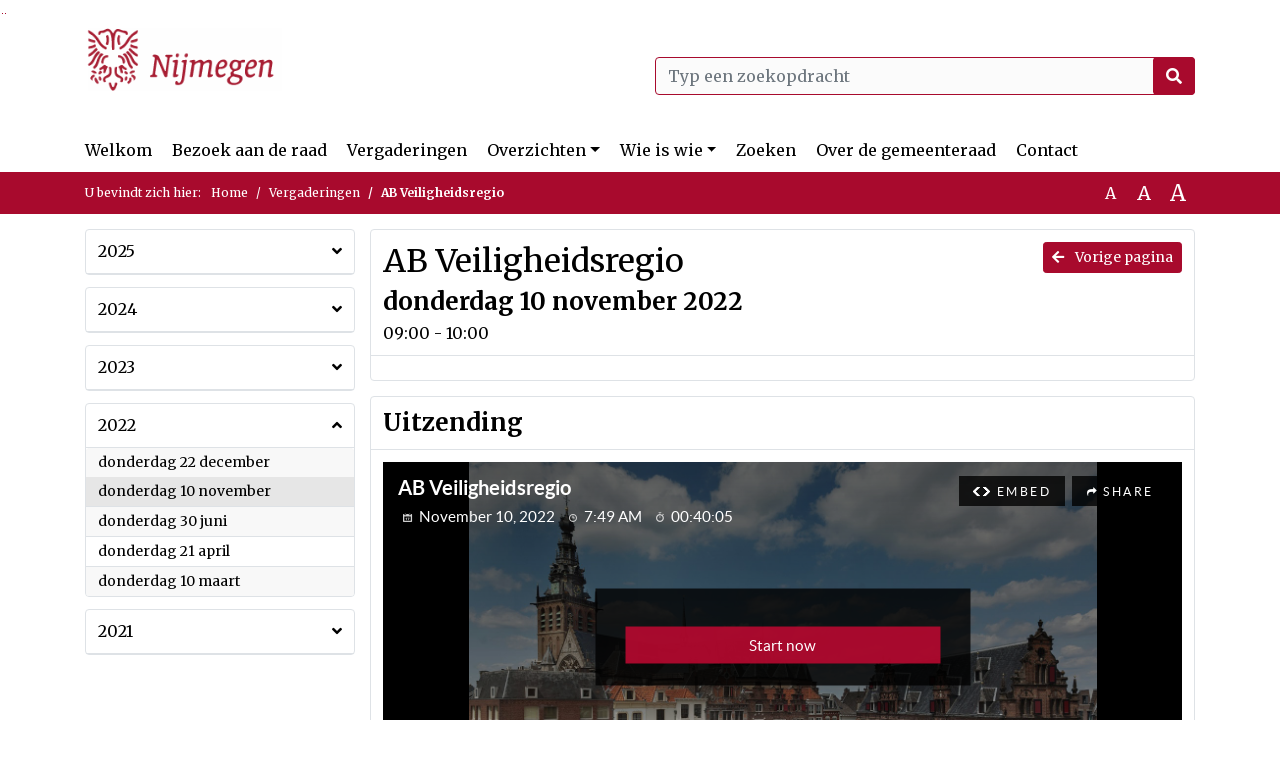

--- FILE ---
content_type: text/html; charset=utf-8
request_url: https://nijmegen.bestuurlijkeinformatie.nl/Agenda/Index/c3a3e644-4412-4432-801f-ef6c13a7f3b2
body_size: 33720
content:
<!DOCTYPE html>
<html lang="nl">
<head>
    <meta charset="utf-8" />
    <meta name="viewport" content="width=device-width, initial-scale=1.0">
    <title>Agenda Nijmegen - AB Veiligheidsregio donderdag 10 november 2022 09:00 - 10:00 - iBabs Publieksportaal</title>
    <link rel="SHORTCUT ICON" href="/favicon.svg?v=20210707" />
<link rel="icon" type="image/png" sizes="16x16" href="/Images/icons/ibabs/favicon-16x16.png?x46223">
<link rel="icon" type="image/png" sizes="32x32" href="/Images/icons/ibabs/favicon-32x32.png?x46223">
<link rel="icon" type="image/svg+xml" sizes="any" href="/favicon.svg?x46223">
<link rel="apple-touch-icon" href="/favicon.svg?x46223">
<link rel="apple-touch-icon" sizes="152x152" href="/Images/icons/ibabs/touch-icon-ipad.png?x46223">
<link rel="apple-touch-icon" sizes="167x167" href="/Images/icons/ibabs/touch-icon-ipad-retina.png?x46223">
<link rel="apple-touch-icon" sizes="180x180" href="/Images/icons/ibabs/touch-icon-iphone-retina.png?x46223">


    <link href="https://fonts.googleapis.com/css?family=Open+Sans:300,400,600,700,800" rel="stylesheet" />
    <link href="/Content/css?v=D-O9VFCAyJBB8XEPmMsnpG95XXUEHBJPXwTmEDlWT0I1" rel="stylesheet"/>

    <link href='/Content/cssparse?v=GwY4XHn5VbZxFlS8RAaRX5uQYXQffa-el0jQVsPNdzs1' rel='stylesheet' data-include-ie-parse />


<link href='/Base/SiteCss' rel='stylesheet' data-include-ie-parse />

    

    <script src="/Script/ApplicationInsights"></script>
</head>
<body data-site-name="Nijmegen">
    <div id="wrapper">
        <div class="skipcontent">
            <a href="#content" class="btn btn-ris sr-only sr-only-focusable" tabindex="0">Ga naar de inhoud van deze pagina</a>
            <a href="#search-input" class="btn btn-ris sr-only sr-only-focusable" tabindex="0">Ga naar het zoeken</a>
            <a href="#navigation" class="btn btn-ris sr-only sr-only-focusable" tabindex="0">Ga naar het menu</a>
        </div>
        <header id="header">
            <div class="container">
                <div class="row align-items-center">
                    <div class="col-left col-md-6">
                        <div class="d-flex justify-content-between align-items-center">
                            <div class="logo">
                                <a href="#" id="logo" >
                                        <img alt="Logo Nijmegen" src="[data-uri]" />
                                </a>
                            </div>
                            <div class="d-block d-md-none">
                                <button type="button" class="navbar-toggler collapsed" data-toggle="collapse" data-target="#navbar" aria-expanded="false" aria-controls="navbar">
                                    <span class="navbar-toggler-icon" aria-hidden="true"></span>
                                    <span class="navbar-toggler-text">Menu</span>
                                </button>
                            </div>
                        </div>
                    </div>
                    <div class="col-right col-md-6">
                        <div class="form-inline justify-content-end d-none d-md-flex search-box">
                            <label class="sr-only" for="search-input">Zoeken naar</label>
                            <input class="form-control input-search" id="search-input" name="search" type="text" placeholder="Typ een zoekopdracht" aria-label="Typ een zoekopdracht" data-search-url="/Search" />
                            <button class="btn btn-search" type="button" id="search-button" aria-label="Nu zoeken">
                                <i class="fas fa-search" aria-hidden="true"></i>
                            </button>
                        </div>
                    </div>
                </div>
            </div>
        </header>
        <nav id="navigation" class="navbar navbar-expand-md">
            <div class="container">
                <div id="navbar" class="collapse navbar-collapse">
                    <ul class="navbar-nav mr-auto">
                        <li class="nav-item" id="nav-item-dashboard">
                            <a href="/" class="nav-link">Welkom</a>
                        </li>
                            <li class="nav-item" id="nav-item-custom-page-1">
                                <a href="/custompage1" class="nav-link">Bezoek aan de raad</a>
                            </li>
                        <li class="nav-item" id="nav-item-calendar">
                            <a href="/Calendar" class="nav-link">Vergaderingen</a>
                        </li>
                            <li class="nav-item dropdown" id="nav-item-report">
                                <a href="#" class="nav-link dropdown-toggle" data-toggle="dropdown" aria-haspopup="true" aria-expanded="false" id="nav-link-report">Overzichten</a>
                                <div class="dropdown-menu" aria-labelledby="nav-link-report">
                                    <a class="dropdown-item" href="/Reports">Overzichten</a>
                                        <a class="dropdown-item ml-md-3" href="/Reports/Details/126a6b42-f775-4ac0-b6f3-f1984c1ecbe7">Mid term verslag gemeenteraad</a>
                                        <a class="dropdown-item ml-md-3" href="/Reports/Details/2b6e70ad-9f59-4638-adf5-9eadaa968969">Amendementen</a>
                                        <a class="dropdown-item ml-md-3" href="/Reports/Details/079ee2f4-3d8c-4119-97c7-ab7f8387e76c">Moties</a>
                                        <a class="dropdown-item ml-md-3" href="/Reports/Details/42e2617c-7ce9-461e-9d1d-bb57b20c99ec">Initiatiefvoorstellen</a>
                                        <a class="dropdown-item ml-md-3" href="/Reports/Details/23843e3c-a39c-4ff0-a2cf-d173297f7d6a">Schriftelijke vragen</a>
                                        <a class="dropdown-item ml-md-3" href="/Reports/Details/f50b4690-4030-4e76-aa63-de95b8f30cfa">Notulen raadsvergaderingen</a>
                                        <a class="dropdown-item ml-md-3" href="/Reports/Details/d2333eb2-1027-4007-9e71-3544a83b71ce">Besluitenlijst raadsvergaderingen</a>
                                        <a class="dropdown-item ml-md-3" href="/Reports/Details/1140c380-bd7a-4e86-b9b8-0b78962e3fcc">Toezeggingen </a>
                                        <a class="dropdown-item ml-md-3" href="/Reports/Details/7be7b3a0-bec8-4c43-88d5-f71fda79e03c">Termijnagenda Raad</a>
                                        <a class="dropdown-item ml-md-3" href="/Reports/Details/55e97fcf-449c-4310-883a-7167994200a4">Rekenkamer</a>
                                        <a class="dropdown-item ml-md-3" href="/Reports/Details/2ad67f10-5226-4c1e-adff-798f03c29138">Verordeningen en gedragscode</a>
                                        <a class="dropdown-item ml-md-3" href="/Reports/Details/c2936ba5-5dbd-4458-a209-bb9ba55458db">Register geheimhouding</a>
                                        <a class="dropdown-item ml-md-3" href="/Reports/Details/6dc94c77-b3d5-46b2-a466-15afae91b20a">Geschenkenregister</a>
                                </div>
                            </li>
                                                                                                        <li class="nav-item dropdown" id="nav-item-people">
                                    <a href="#" class="nav-link dropdown-toggle" data-toggle="dropdown" aria-haspopup="true" aria-expanded="false" id="nav-link-people">Wie is wie</a>
                                    <div class="dropdown-menu" aria-labelledby="nav-link-people">
                                        <a class="dropdown-item" href="/People">Wie is wie</a>
                                            <a class="dropdown-item ml-md-3" href="/People/Profiles/6d3a3013-00bb-480e-97ea-8518aaa0acf0">Raadsleden</a>
                                            <a class="dropdown-item ml-md-3" href="/People/Profiles/56932160-f455-431b-93a1-3de0660dfac9">Fractievolgers</a>
                                    </div>
                                </li>
                                                    <li class="nav-item" id="nav-item-custom-page-2">
                                <a href="/custompage2" class="nav-link">Zoeken</a>
                            </li>
                                                    <li class="nav-item" id="nav-item-help">
                                <a href="/Help" class="nav-link">Over de gemeenteraad</a>
                            </li>
                                                    <li class="nav-item" id="nav-item-contact">
                                <a href="/Contact" class="nav-link">Contact</a>
                            </li>
                    </ul>
                </div>
            </div>
        </nav>
        <div id="mobile-searchbox" class="d-block d-md-none">
            <div class="container">
                <div class="row align-items-center">
                    <div class="col">
                        <div class="form-inline justify-content-end search-box">
                            <input class="form-control input-search" id="search-input-sm" name="search" type="text" placeholder="Typ een zoekopdracht" aria-label="Typ een zoekopdracht" data-search-url="/Search" />
                            <button class="btn btn-search" type="button" id="search-button-sm" aria-label="Nu zoeken">
                                <i class="fas fa-search" aria-hidden="true"></i>
                            </button>
                        </div>
                    </div>
                </div>
            </div>
        </div>
        <div id="breadcrumb">
            <div class="container">
                <nav class="navbar navbar-expand-md" aria-label="Kruimelpad">
                    <span class="breadcrumb-pre-text">
                        U bevindt zich hier:
                    </span>
                    <ol class="breadcrumb mr-auto">
                        <li class="breadcrumb-item">
                            <a href="/">Home</a>
                        </li>
                        
    <li class="breadcrumb-item">
        <a href="/Calendar">
            Vergaderingen
        </a>
    </li>
    <li class="breadcrumb-item active" aria-current="page">
        AB Veiligheidsregio
    </li>

                    </ol>
                    <div class="font-size">
                        <ul>
                            <li class="align-middle">
                                <button type="button" data-size="1.0" aria-label="Zet de tekst in de originele tekst grootte." aria-pressed="true">A</button>
                            </li>
                            <li class="align-middle">
                                <button type="button" data-size="1.2" aria-label="Vergroot de tekst met 20% ten opzichte van de originele tekst grootte." aria-pressed="false">A</button>
                            </li>
                            <li class="align-middle">
                                <button type="button" data-size="1.4" aria-label="Vergroot de tekst met 40% ten opzichte van de originele tekst grootte." aria-pressed="false">A</button>
                            </li>
                        </ul>
                    </div>
                </nav>
            </div>
        </div>
        <main id="content" class="d-flex">
            <div class="container d-flex align-items-stretch flex-fill">
                


<div class="row maincontent sidecontent-left flex-fill" >
    <aside class="col-md-3 col-lg-3" id="sidecontent-left">

<div class="widget">
    <div class="widgetLabel">
        <h2>
            <a role="button" 
               data-toggle="collapse" 
               href="#year2025" 
               aria-expanded="false" 
               aria-controls="year2025" 
               >
                2025
                <span class="collapse-icon float-right">
                    <i class="fa fa-angle-down"></i>
                </span>
            </a>
        </h2>
    </div>
    <div class="widgetContent">
        <ul class="list-group">
            <li class="clearfix agenda-year list-group-item">
                <div class="details collapse " id="year2025">
                    <ul class="list-group" data-agenda-url="/Agenda/RetrieveAgendasForYear?agendatypeId=100345716&amp;year=2025">
                        
                    </ul>
                </div>
            </li>
        </ul>
    </div>
</div>
<div class="widget">
    <div class="widgetLabel">
        <h2>
            <a role="button" 
               data-toggle="collapse" 
               href="#year2024" 
               aria-expanded="false" 
               aria-controls="year2024" 
               >
                2024
                <span class="collapse-icon float-right">
                    <i class="fa fa-angle-down"></i>
                </span>
            </a>
        </h2>
    </div>
    <div class="widgetContent">
        <ul class="list-group">
            <li class="clearfix agenda-year list-group-item">
                <div class="details collapse " id="year2024">
                    <ul class="list-group" data-agenda-url="/Agenda/RetrieveAgendasForYear?agendatypeId=100345716&amp;year=2024">
                        
                    </ul>
                </div>
            </li>
        </ul>
    </div>
</div>
<div class="widget">
    <div class="widgetLabel">
        <h2>
            <a role="button" 
               data-toggle="collapse" 
               href="#year2023" 
               aria-expanded="false" 
               aria-controls="year2023" 
               >
                2023
                <span class="collapse-icon float-right">
                    <i class="fa fa-angle-down"></i>
                </span>
            </a>
        </h2>
    </div>
    <div class="widgetContent">
        <ul class="list-group">
            <li class="clearfix agenda-year list-group-item">
                <div class="details collapse " id="year2023">
                    <ul class="list-group" data-agenda-url="/Agenda/RetrieveAgendasForYear?agendatypeId=100345716&amp;year=2023">
                        
                    </ul>
                </div>
            </li>
        </ul>
    </div>
</div>
<div class="widget">
    <div class="widgetLabel">
        <h2>
            <a role="button" 
               data-toggle="collapse" 
               href="#year2022" 
               aria-expanded="true" 
               aria-controls="year2022" 
               >
                2022
                <span class="collapse-icon float-right">
                    <i class="fa fa-angle-up"></i>
                </span>
            </a>
        </h2>
    </div>
    <div class="widgetContent">
        <ul class="list-group">
            <li class="clearfix agenda-year list-group-item">
                <div class="details collapse in show" id="year2022">
                    <ul class="list-group" data-agenda-url="/Agenda/RetrieveAgendasForYear?agendatypeId=100345716&amp;year=2022">
                            <li class="agenda-link list-group-item "
        >
        <a href="/Agenda/Index/8d7947c6-c1d4-4b1d-865b-f5ff2b6bd52a" >
            <div class="agenda-link-title">donderdag 22 december <span class="sr-only">2022</span></div>
        </a>
    </li>
    <li class="agenda-link list-group-item active"
        aria-current=&quot;page&quot;>
        <a href="/Agenda/Index/c3a3e644-4412-4432-801f-ef6c13a7f3b2" >
            <div class="agenda-link-title">donderdag 10 november <span class="sr-only">2022</span></div>
        </a>
    </li>
    <li class="agenda-link list-group-item "
        >
        <a href="/Agenda/Index/dad091fe-a29d-4f91-a258-aa99f8cfc851" >
            <div class="agenda-link-title">donderdag 30 juni <span class="sr-only">2022</span></div>
        </a>
    </li>
    <li class="agenda-link list-group-item "
        >
        <a href="/Agenda/Index/2fd34b2f-2102-4062-9719-08f17c19bb4c" >
            <div class="agenda-link-title">donderdag 21 april <span class="sr-only">2022</span></div>
        </a>
    </li>
    <li class="agenda-link list-group-item "
        >
        <a href="/Agenda/Index/432e11a7-5d28-4323-8c5c-6d2438c5f5cf" >
            <div class="agenda-link-title">donderdag 10 maart <span class="sr-only">2022</span></div>
        </a>
    </li>

                    </ul>
                </div>
            </li>
        </ul>
    </div>
</div>
<div class="widget">
    <div class="widgetLabel">
        <h2>
            <a role="button" 
               data-toggle="collapse" 
               href="#year2021" 
               aria-expanded="false" 
               aria-controls="year2021" 
               >
                2021
                <span class="collapse-icon float-right">
                    <i class="fa fa-angle-down"></i>
                </span>
            </a>
        </h2>
    </div>
    <div class="widgetContent">
        <ul class="list-group">
            <li class="clearfix agenda-year list-group-item">
                <div class="details collapse " id="year2021">
                    <ul class="list-group" data-agenda-url="/Agenda/RetrieveAgendasForYear?agendatypeId=100345716&amp;year=2021">
                        
                    </ul>
                </div>
            </li>
        </ul>
    </div>
</div>    </aside>
    <section class="col-md-9 maincontent" id="maincontent" >
            <div class="row">
        <div class="box col">
            <div class="box-inner">
                <div class="box-header">
                    <a id="backButton" href="#" class="d-none d-md-block btn-sm btn-ris float-md-right"><i class="fas fa-arrow-left"></i> Vorige pagina</a>
                    <h1 >AB Veiligheidsregio</h1>
                    <h2 >donderdag 10 november 2022</h2>
                    <div class="heading3">09:00 - 10:00</div>
                </div>
                <div class="box-content box-padding">
                    <dl class="row">
                                                                        

                    </dl>
                </div>
            </div>
        </div>
    </div>
<div class="row">
    <div class="box col">
        <div class="box-inner">
            <div class="box-header">
                <h2>Uitzending</h2>
            </div>
            <div class="box-content box-padding">
                <div class="cwc" data-video-type="Cwc" data-video-id="nijmegen/20221110_1" data-video-url="" data-video-base-url="" data-title="AB Veiligheidsregio donderdag 10 november 2022" data-language="nl">
                </div>
            </div>
        </div>
    </div>
</div>            </section>
</div>



            </div>
        </main>
                <footer id="footer-new">
                    <div class="container">
                        <div class="row justify-content-end align-items-start">
                            <div class="box mb-0 col-md-auto">
                                <div class="box-inner">
                                    <div class="box-content p-0 py-1">
                                        <ul class="list-group list-group-horizontal">
                                            <li class="list-group-item">
                                                <span>
                                                    <a href="https://www.ibabs.com">
                                                        iBabs Vergadermanagement
                                                        <i class="fas fa-external-link-alt"></i>
                                                    </a>
                                                </span>
                                            </li>
                                            <li class="list-group-item">
                                                <span>
                                                    <a href=https://portal.ibabs.eu/>
                                                        Inloggen
                                                    <i class="fas fa-external-link-alt"></i>
                                                </a>
                                            </span>
                                        </li>
                                    </ul>
                                </div>
                            </div>
                        </div>
                    </div>
                </div>
            </footer>

    </div>

    <script src="/scripts/main?v=DJZiH23W5dphf0OvlR2xsncTlu3UMUqyomKYo9qym7w1"></script>

    <script src="/scripts/localization/nl?v=meRI3Lzz9Ko3fJUOcqRMr0B15-3iMzakUQ7OHp8nYy81"></script>

    <script src="/Scripts/views/layout.js"></script>


    <script type='module' src='/lib/duetds-datepicker/duet.esm.js'></script>

    <script nomodule src='/lib/duetds-datepicker/duet.js'></script>


    
            <script src="//sdk.companywebcast.com/sdk/player/client.js"></script>
<script src="/scripts/agendavideo?v=M_r3jwLclK6R9vf1rME5EXPsGGzBxDX6mFH5oL8Kwm41"></script>

</body>
</html>
